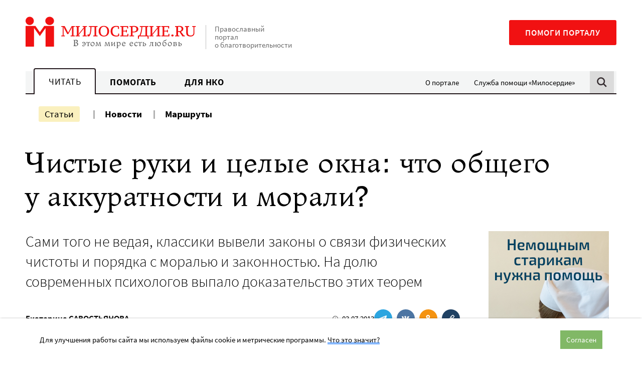

--- FILE ---
content_type: text/html; charset=UTF-8
request_url: https://www.miloserdie.ru/wp-admin/admin-ajax.php
body_size: 296
content:
{"status":"ok","data":{"msg-side":"<div class=\"msg-content\"><a href='https:\/\/www.miloserdie.ru\/campaign\/nevozmozhno-ostavit-bez-pomoshhi-nemoshhnyh-starikov\/?inner_source=banner&amp;inner_type=240' target ='_blank' rel ='noopener' data-ga_label ='\u0411\u043e\u0433\u0430\u0434\u0435\u043b\u044c\u043d\u044f' data-ga_action ='msg-side' class='msg-link banner_click' ><div class='mobile'><img src='https:\/\/www.miloserdie.ru\/wp-content\/uploads\/2026\/01\/1080h192_bogadelnya-copy.png' data-adaptive-background><\/div><div class='desktop'><img src='https:\/\/www.miloserdie.ru\/wp-content\/uploads\/2026\/01\/240h400_bogadelnya-copy.png'><\/div><\/a><\/div>","msg-bottom":"<div class=\"msg-content\"><a href='https:\/\/max.ru\/miloserdie_ru' target ='_blank' rel ='noopener' data-ga_label ='MAX - \u0433\u043e\u0440\u0438\u0437' data-ga_action ='msg-bottom' class='msg-link banner_click' ><div class='mobile'><img src='https:\/\/www.miloserdie.ru\/wp-content\/uploads\/2025\/10\/300h250_max-copy.jpg' ><\/div><div class='desktop'><img src='https:\/\/www.miloserdie.ru\/wp-content\/uploads\/2025\/10\/900h160_max-copy.jpg'><\/div><\/a><\/div>"}}